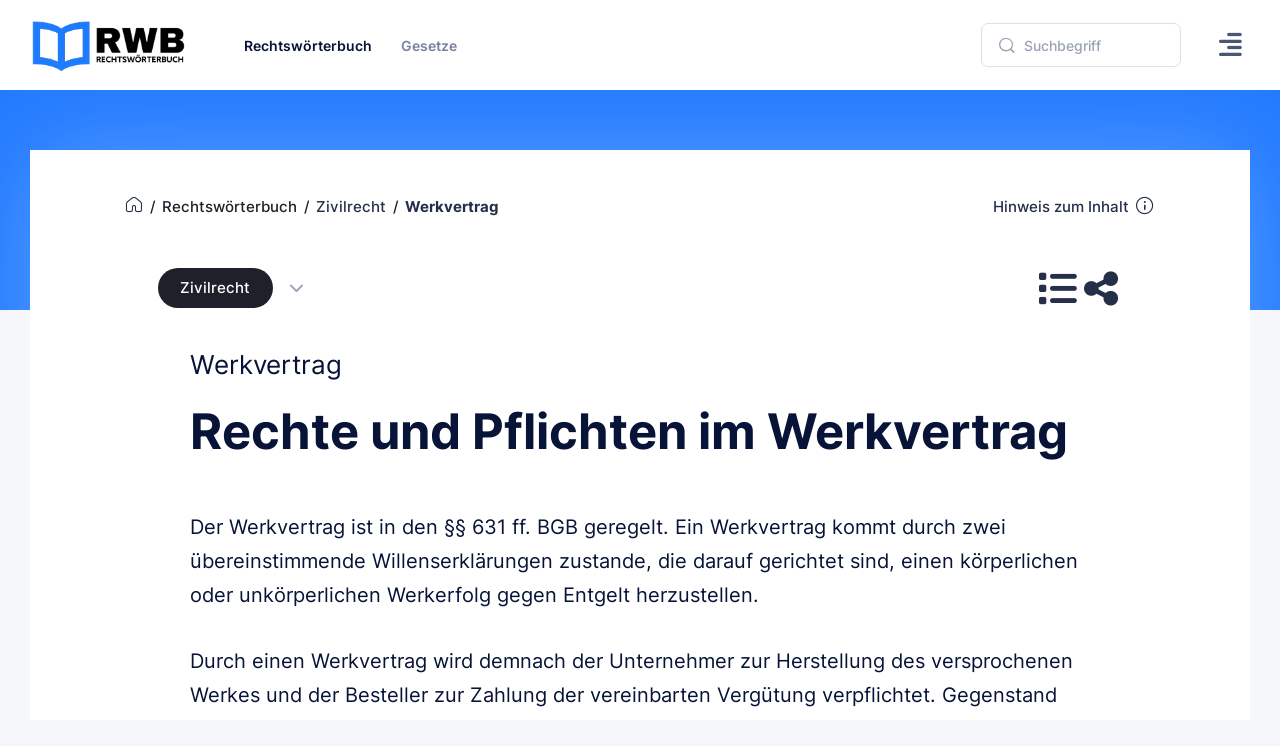

--- FILE ---
content_type: text/html
request_url: https://www.rechtswoerterbuch.de/recht/w/werkvertrag/
body_size: 14388
content:



<!DOCTYPE html>

<html lang="de" data-bs-theme-mode="light">
	<!--begin::Head-->
	<head>
		<title>Werkvertrag - Definition, Begriff und Erklärung</title>
		<meta charset="utf-8">
		<meta name="description" content="Der Werkvertrag ist in den §§ 631 ff. BGB geregelt. Ein Werkvertrag kommt durch zwei übereinstimmende Willenserklärungen zustande, die darauf">
		<meta name="viewport" content="width=device-width, initial-scale=1">
		<meta name="author" content="rechtswoerterbuch.de">
		<meta name="content-language" content="de">
		<meta name="robots" content="all">	

		<meta property="fb:app_id" content="909598796067707">
		<meta property="og:type" content="article">
		<meta property="og:site_name" content="Rechtswörterbuch.de">
		<meta property="og:title" content="Werkvertrag - Definition, Begriff und Erklärung">
		<meta property="og:description" content="Der Werkvertrag ist in den §§ 631 ff. BGB geregelt. Ein Werkvertrag kommt durch zwei übereinstimmende Willenserklärungen zustande, die darauf">
		<meta property="og:url" content="https://www.rechtswoerterbuch.de/recht/w/werkvertrag/">
		<meta property="og:locale" content="de_DE">

		<meta name="twitter:site" content="@Rechtswörterbuch">
		<meta name="twitter:title" content="Werkvertrag - Definition, Begriff und Erklärung">
		<meta name="twitter:description" content="Der Werkvertrag ist in den §§ 631 ff. BGB geregelt. Ein Werkvertrag kommt durch zwei übereinstimmende Willenserklärungen zustande, die darauf">

		
		<link rel="canonical" href="https://www.rechtswoerterbuch.de/recht/w/werkvertrag/">
		
		<!-- Favicon and Touch Icons-->
		<link rel="shortcut icon" href="https://www.rechtswoerterbuch.de/favicon.ico">		
		<link rel="apple-touch-icon" sizes="180x180" href="https://www.rechtswoerterbuch.de/apple-touch-icon.png">
		<link rel="icon" type="image/png" sizes="32x32" href="https://www.rechtswoerterbuch.de/favicon-32x32.png">
		<link rel="icon" type="image/png" sizes="16x16" href="https://www.rechtswoerterbuch.de/favicon-16x16.png">
		<link rel="manifest" href="https://www.rechtswoerterbuch.de/site.webmanifest">
		<meta name="msapplication-TileColor" content="#00A3FF">
		<meta name="theme-color" content="#ffffff">

		<!--begin::Fonts-->
		<link href="https://www.rechtswoerterbuch.de/assets2/fonts/fonts.css" rel="stylesheet" type="text/css">
		<!--end::Fonts-->
		
		<!--begin::Vendor Stylesheets(used for this page only)-->

		<!--end::Vendor Stylesheets-->
		<!--begin::Global Stylesheets Bundle(mandatory for all pages)-->
		<link href="https://www.rechtswoerterbuch.de/assets2/plugins/global/plugins.bundle.css" rel="stylesheet" type="text/css">
		<link href="https://www.rechtswoerterbuch.de/assets2/css/style.bundle.css" rel="stylesheet" type="text/css">
		<!--end::Global Stylesheets Bundle-->
		<script>// Frame-busting to prevent site from being loaded within a frame without permission (click-jacking) if (window.top != window.self) { window.top.location.replace(window.self.location.href); }</script>
	
	
		<style>
			.bg-placeholder {
				background: linear-gradient(110deg, #1C325E 0%, #3762b9 100%);
			}

			[data-bs-theme="dark"] .bg-placeholder {
				background: linear-gradient(110deg, #1B1C22 0%, #1B1C22 100%);
			}
			.bg-footer-placeholder {
				background: linear-gradient(110deg, #13263C 0%, #13263C 100%);
			}

			[data-bs-theme="dark"] .bg-footer-placeholder {
				background: linear-gradient(110deg, #1B1C22 0%, #1B1C22 100%);
			}			
			
		</style>	
	
	</head>
	<!--end::Head-->
	<!--begin::Body-->
	<body id="kt_app_body" data-kt-app-header-fixed-mobile="true" data-kt-app-toolbar-enabled="true" class="app-default">
		<!--begin::Theme mode setup on page load-->
		<script>var defaultThemeMode = "light"; var themeMode; if ( document.documentElement ) { if ( document.documentElement.hasAttribute("data-bs-theme-mode")) { themeMode = document.documentElement.getAttribute("data-bs-theme-mode"); } else { if ( localStorage.getItem("data-bs-theme") !== null ) { themeMode = localStorage.getItem("data-bs-theme"); } else { themeMode = defaultThemeMode; } } if (themeMode === "system") { themeMode = window.matchMedia("(prefers-color-scheme: dark)").matches ? "dark" : "light"; } document.documentElement.setAttribute("data-bs-theme", themeMode); }</script>
		<!--end::Theme mode setup on page load-->
		<!--begin::App-->
		<div class="d-flex flex-column flex-root app-root" id="kt_app_root">
			<!--begin::Page-->
			<div class="app-page flex-column flex-column-fluid" id="kt_app_page">
			
			
			
			
			
				<!--begin::Header-->
				<div id="kt_app_header" class="app-header" data-kt-sticky="true" data-kt-sticky-activate="{default: false, lg: true}" data-kt-sticky-name="app-header-sticky" data-kt-sticky-offset="{default: false, lg: '300px'}">
					<!--begin::Header container-->
					<div class="app-container container-xxl d-flex align-items-stretch justify-content-between" id="kt_app_header_container">

						<!--begin::Logo-->
						<div class="d-flex align-items-center flex-grow-1 flex-lg-grow-0 me-lg-15">
							<a href="https://www.rechtswoerterbuch.de">
								<img alt="Rechtswörterbuch" title="Rechtswörterbuch.de" src="https://www.rechtswoerterbuch.de/images/rwb_logo_mobile_05.png" class="h-40px d-lg-none theme-light-show">
								<img alt="Rechtswörterbuch" title="Rechtswörterbuch.de" src="https://www.rechtswoerterbuch.de/images/rwb_logo_mobile_10.png" class="h-40px d-lg-none theme-dark-show">
								<img alt="Rechtswörterbuch" title="Rechtswörterbuch.de" src="https://www.rechtswoerterbuch.de/images/rwb_logo_06.png" class="h-60px d-none d-lg-inline app-sidebar-logo-default theme-light-show">
								<img alt="Rechtswörterbuch" title="Rechtswörterbuch.de" src="https://www.rechtswoerterbuch.de/images/rwb_logo_04.png" class="h-60px d-none d-lg-inline app-sidebar-logo-default theme-dark-show">
							</a>
						</div>
						<!--end::Logo-->
						<!--begin::Header mobile toggle-->
						<div class="d-flex align-items-center d-lg-none ms-s me-2" title="Show sidebar menu">
							<div class="btn btn-icon btn-color-gray-700 btn-active-color-primary w-35px h-35px" id="kt_app_header_menu_toggle">
								<i class="fa-solid fa-align-left fs-2x"></i>
							</div>
						</div>
						<!--end::Header mobile toggle-->
						<!--begin::Header wrapper-->
						<div class="d-flex align-items-stretch justify-content-between flex-lg-grow-1" id="kt_app_header_wrapper">
							<!--begin::Menu wrapper-->
							<div class="app-header-menu app-header-mobile-drawer align-items-stretch" data-kt-drawer="true" data-kt-drawer-name="app-header-menu" data-kt-drawer-activate="{default: true, lg: false}" data-kt-drawer-overlay="true" data-kt-drawer-width="250px" data-kt-drawer-direction="start" data-kt-drawer-toggle="#kt_app_header_menu_toggle" data-kt-swapper="true" data-kt-swapper-mode="{default: 'append', lg: 'prepend'}" data-kt-swapper-parent="{default: '#kt_app_body', lg: '#kt_app_header_wrapper'}">
								<!--begin::Menu-->
								<div class="menu menu-rounded menu-active-bg menu-state-primary menu-column menu-lg-row menu-title-gray-700 menu-icon-gray-500 menu-arrow-gray-500 menu-bullet-gray-500 my-5 my-lg-0 align-items-stretch fw-semibold px-2 px-lg-0" id="kt_app_header_menu" data-kt-menu="true">
									<!--begin:Menu item-->
									<div data-kt-menu-trigger="{default: 'click', lg: 'hover'}" data-kt-menu-placement="bottom-start" data-kt-menu-offset="-50,0" class="menu-item here show menu-here-bg menu-lg-down-accordion me-0 me-lg-2">
										<!--begin:Menu link-->
										<span class="menu-link">
											<span class="menu-title">Rechtswörterbuch</span>
											<span class="menu-arrow d-lg-none"></span>
										</span>
										<!--end:Menu link-->
										<!--begin:Menu sub-->
										<div class="menu-sub menu-sub-lg-down-accordion menu-sub-lg-dropdown rounded-0 p-0 w-100 w-lg-850px">
											<!--begin:Dashboards menu-->
											<div class="menu-state-bg menu-extended overflow-hidden overflow-lg-visible" data-kt-menu-dismiss="true">
												<!--begin:Row-->
												<div class="row">
													<!--begin:Col-->
													<div class="col-lg-8 mb-3 mb-lg-0 py-3 px-3 py-lg-6 px-lg-6">
														<!--begin:Row-->
														<div class="row">
															<!--begin:Col-->
															<div class="col-lg-6 mb-3">
																<!--begin:Menu item-->
																<div class="menu-item p-0 m-0">
																	<!--begin:Menu link-->
																	<a href="https://www.rechtswoerterbuch.de/arbeitsrecht/" class="menu-link active">
																		<span class="menu-custom-icon d-flex flex-center flex-shrink-0 rounded w-40px h-40px me-3">
																			<i class="fa-solid fa-screwdriver-wrench text-primary fs-2x"></i>
																		</span>
																		<span class="d-flex flex-column">
																			<span class="fs-5 fw-bold text-gray-800">Arbeitsrecht</span>
																		</span>
																	</a>
																	<!--end:Menu link-->
																</div>
																<!--end:Menu item-->
															</div>
															<!--end:Col-->
															<!--begin:Col-->
															<div class="col-lg-6 mb-3">
																<!--begin:Menu item-->
																<div class="menu-item p-0 m-0">
																	<!--begin:Menu link-->
																	<a href="https://www.rechtswoerterbuch.de/erbrecht/" class="menu-link active">
																		<span class="menu-custom-icon d-flex flex-center flex-shrink-0 rounded w-40px h-40px me-3">
																			<i class="fa-solid fa-file-pen text-primary fs-2x"></i>
																		</span>
																		<span class="d-flex flex-column">
																			<span class="fs-5 fw-bold text-gray-800">Erbrecht</span>
																		</span>
																	</a>
																	<!--end:Menu link-->
																</div>
																<!--end:Menu item-->
															</div>
															<!--end:Col-->
															<!--begin:Col-->
															<div class="col-lg-6 mb-3">
																<!--begin:Menu item-->
																<div class="menu-item p-0 m-0">
																	<!--begin:Menu link-->
																	<a href="https://www.rechtswoerterbuch.de/familienrecht/" class="menu-link active">
																		<span class="menu-custom-icon d-flex flex-center flex-shrink-0 rounded w-40px h-40px me-3">
																			<i class="fa-solid fa-people-arrows text-primary fs-2x"></i>
																		</span>
																		<span class="d-flex flex-column">
																			<span class="fs-5 fw-bold text-gray-800">Familienrecht</span>
																		</span>
																	</a>
																	<!--end:Menu link-->
																</div>
																<!--end:Menu item-->
															</div>
															<!--end:Col-->
															<!--begin:Col-->
															<div class="col-lg-6 mb-3">
																<!--begin:Menu item-->
																<div class="menu-item p-0 m-0">
																	<!--begin:Menu link-->
																	<a href="https://www.rechtswoerterbuch.de/gesellschaftsrecht/" class="menu-link active">
																		<span class="menu-custom-icon d-flex flex-center flex-shrink-0 rounded w-40px h-40px me-3">
																			<i class="fa-solid fa-briefcase text-primary fs-2x"></i>
																		</span>
																		<span class="d-flex flex-column">
																			<span class="fs-5 fw-bold text-gray-800">Gesellschaftsrecht</span>
																		</span>
																	</a>
																	<!--end:Menu link-->
																</div>
																<!--end:Menu item-->
															</div>
															<!--end:Col-->
															<!--begin:Col-->
															<div class="col-lg-6 mb-3">
																<!--begin:Menu item-->
																<div class="menu-item p-0 m-0">
																	<!--begin:Menu link-->
																	<a href="https://www.rechtswoerterbuch.de/mietrecht/" class="menu-link active">
																		<span class="menu-custom-icon d-flex flex-center flex-shrink-0 rounded w-40px h-40px me-3">
																			<i class="fa-solid fa-building-circle-check text-primary fs-2x"></i>
																		</span>
																		<span class="d-flex flex-column">
																			<span class="fs-5 fw-bold text-gray-800">Mietrecht</span>
																		</span>
																	</a>
																	<!--end:Menu link-->
																</div>
																<!--end:Menu item-->
															</div>
															<!--end:Col-->
															<!--begin:Col-->
															<div class="col-lg-6 mb-3">
																<!--begin:Menu item-->
																<div class="menu-item p-0 m-0">
																	<!--begin:Menu link-->
																	<a href="https://www.rechtswoerterbuch.de/steuerrecht/" class="menu-link active">
																		<span class="menu-custom-icon d-flex flex-center flex-shrink-0 rounded w-40px h-40px me-3">
																			<i class="fa-solid fa-coins text-primary fs-2x"></i>
																		</span>
																		<span class="d-flex flex-column">
																			<span class="fs-5 fw-bold text-gray-800">Steuerrecht</span>
																		</span>
																	</a>
																	<!--end:Menu link-->
																</div>
																<!--end:Menu item-->
															</div>
															<!--end:Col-->
															<!--begin:Col-->
															<div class="col-lg-6 mb-3">
																<!--begin:Menu item-->
																<div class="menu-item p-0 m-0">
																	<!--begin:Menu link-->
																	<a href="https://www.rechtswoerterbuch.de/strafrecht/" class="menu-link active">
																		<span class="menu-custom-icon d-flex flex-center flex-shrink-0 rounded w-40px h-40px me-3">
																			<i class="fa-solid fa-gavel text-primary fs-2x"></i>
																		</span>
																		<span class="d-flex flex-column">
																			<span class="fs-5 fw-bold text-gray-800">Strafrecht</span>
																		</span>
																	</a>
																	<!--end:Menu link-->
																</div>
																<!--end:Menu item-->
															</div>
															<!--end:Col-->
															<!--begin:Col-->
															<div class="col-lg-6 mb-3">
																<!--begin:Menu item-->
																<div class="menu-item p-0 m-0">
																	<!--begin:Menu link-->
																	<a href="https://www.rechtswoerterbuch.de/verkehrsrecht/" class="menu-link active">
																		<span class="menu-custom-icon d-flex flex-center flex-shrink-0 rounded w-40px h-40px me-3">
																			<i class="fa-solid fa-car-burst text-primary fs-2x"></i>
																		</span>
																		<span class="d-flex flex-column">
																			<span class="fs-5 fw-bold text-gray-800">Verkehrsrecht</span>
																		</span>
																	</a>
																	<!--end:Menu link-->
																</div>
																<!--end:Menu item-->
															</div>
															<!--end:Col-->
															<!--begin:Col-->
															<div class="col-lg-6 mb-3">
																<!--begin:Menu item-->
																<div class="menu-item p-0 m-0">
																	<!--begin:Menu link-->
																	<a href="https://www.rechtswoerterbuch.de/verwaltungsrecht/" class="menu-link active">
																		<span class="menu-custom-icon d-flex flex-center flex-shrink-0 rounded w-40px h-40px me-3">
																			<i class="fa-solid fa-landmark text-primary fs-2x"></i>
																		</span>
																		<span class="d-flex flex-column">
																			<span class="fs-5 fw-bold text-gray-800">Verwaltungsrecht</span>
																		</span>
																	</a>
																	<!--end:Menu link-->
																</div>
																<!--end:Menu item-->
															</div>
															<!--end:Col-->															
														</div>
														<!--end:Row-->
														<div class="separator separator-dashed mx-5 my-5"></div>
														<!--begin:Landing-->
														<div class="d-flex flex-stack flex-wrap flex-lg-nowrap gap-2 mx-5">
															<div class="d-flex flex-column me-5">
																<div class="fs-6 fw-bold text-gray-800">Alle Rechtsgebiete</div>
																<div class="fs-7 fw-semibold text-muted">Von A wie Arbeitsrecht bis Z wie Zwangsvollstreckung</div>
															</div>
															<a href="https://www.rechtswoerterbuch.de/recht/" class="btn btn-sm btn-success rounded-1 fw-bold text-uppercase">Anzeigen</a>
														</div>
														<!--end:Landing-->
													</div>
													<!--end:Col-->
													<!--begin:Col-->
													<div class="menu-more bg-light col-lg-4 py-3 px-3 py-lg-6 px-lg-6 rounded-0">
														<!--begin:Heading-->
														<span class="fs-6 fs-lg-4 text-gray-800 fw-bold mt-3 mb-3 ms-4">Mehr Inhalte</span>
														<!--end:Heading-->
														<!--begin:Menu item-->
														<div class="menu-item p-0 m-0">
															<!--begin:Menu link-->
															<a href="https://www.rechtswoerterbuch.de/recht/rwindex/" class="menu-link py-2">
																<span class="menu-title">Index A bis Z</span>
															</a>
															<!--end:Menu link-->
														</div>
														<!--end:Menu item-->
														<!--begin:Menu item-->
														<div class="menu-item p-0 m-0">
															<!--begin:Menu link-->
															<a href="https://www.rechtswoerterbuch.de/recht/abkuerzung/" class="menu-link py-2">
																<span class="menu-title">Abkürzungsverzeichnis</span>
															</a>
															<!--end:Menu link-->
														</div>
														<!--end:Menu item-->
														<!--begin:Menu item-->
														<div class="menu-item p-0 m-0">
															<!--begin:Menu link-->
															<a href="https://www.rechtswoerterbuch.de/gesetze/" class="menu-link py-2">
																<span class="menu-title">Gesetzestexte</span>
															</a>
															<!--end:Menu link-->
														</div>
														<!--end:Menu item-->														
														<!--begin:Menu item-->
														<div class="menu-item p-0 m-0">
															<!--begin:Menu link-->
															<a href="https://www.rechtswoerterbuch.de" class="menu-link py-2">
																<span class="menu-title">Ratgeber</span>
															</a>
															<!--end:Menu link-->
														</div>
														<!--end:Menu item-->
														<!--begin:Menu item-->
														<div class="menu-item p-0 m-0">
															<!--begin:Menu link-->
															<a href="https://www.rechtswoerterbuch.de" class="menu-link py-2">
																<span class="menu-title">Anwaltssuche</span>
															</a>
															<!--end:Menu link-->
														</div>
														<!--end:Menu item-->														
													</div>
													<!--end:Col-->
												</div>
												<!--end:Row-->
											</div>
											<!--end:Dashboards menu-->
										</div>
										<!--end:Menu sub-->
									</div>
									<!--end:Menu item-->
									
									
									
									
									<!--begin:Menu item-->
									<div data-kt-menu-trigger="{default: 'click', lg: 'hover'}" data-kt-menu-placement="bottom-start" class="menu-item menu-lg-down-accordion menu-sub-lg-down-indention me-0 me-lg-2">
										<!--begin:Menu link-->
										<span class="menu-link">
											<span class="menu-title">Gesetze</span>
											<span class="menu-arrow d-lg-none"></span>
										</span>
										<!--end:Menu link-->
										<!--begin:Menu sub-->
										<div class="menu-sub menu-sub-lg-down-accordion menu-sub-lg-dropdown rounded-0 px-lg-2 py-lg-4 w-lg-375px">
											
											<!--begin:Menu item-->
											<div class="menu-item">
												<!--begin:Menu link-->
												<a class="menu-link" href="https://www.rechtswoerterbuch.de/gesetze/bgb/">
													<span class="menu-icon"><i class="ki-outline ki-bank fs-2"></i>
													</span>
													<span class="menu-title">Bürgerliches Gesetzbuch (BGB)</span>
												</a>
												<!--end:Menu link-->
											</div>
											<!--end:Menu item-->
											
											<!--begin:Menu item-->
											<div class="menu-item">
												<!--begin:Menu link-->
												<a class="menu-link" href="https://www.rechtswoerterbuch.de/gesetze/arbzg/">
													<span class="menu-icon"><i class="ki-outline ki-bank fs-2"></i>
													</span>
													<span class="menu-title">Arbeitszeitgesetz (ArbZG)</span>
												</a>
												<!--end:Menu link-->
											</div>
											<!--end:Menu item-->
											
											<!--begin:Menu item-->
											<div class="menu-item">
												<!--begin:Menu link-->
												<a class="menu-link" href="https://www.rechtswoerterbuch.de/gesetze/kschg/">
													<span class="menu-icon"><i class="ki-outline ki-bank fs-2"></i>
													</span>
													<span class="menu-title">Kündigungsschutzgesetz (KSchG)</span>
												</a>
												<!--end:Menu link-->
											</div>
											<!--end:Menu item-->
											
											<!--begin:Menu item-->
											<div class="menu-item">
												<!--begin:Menu link-->
												<a class="menu-link" href="https://www.rechtswoerterbuch.de/gesetze/entgfg/">
													<span class="menu-icon"><i class="ki-outline ki-bank fs-2"></i>
													</span>
													<span class="menu-title">Entgeltfortzahlungsgesetz (EntgFG)</span>
												</a>
												<!--end:Menu link-->
											</div>
											<!--end:Menu item-->
											
											<!--begin:Menu item-->
											<div class="menu-item">
												<!--begin:Menu link-->
												<a class="menu-link" href="https://www.rechtswoerterbuch.de/gesetze/burlg/">
													<span class="menu-icon"><i class="ki-outline ki-bank fs-2"></i>
													</span>
													<span class="menu-title">Bundesurlaubsgesetz (BUrlG)</span>
												</a>
												<!--end:Menu link-->
											</div>
											<!--end:Menu item-->
											
											<!--begin:Menu item-->
											<div class="menu-item">
												<!--begin:Menu link-->
												<a class="menu-link" href="https://www.rechtswoerterbuch.de/gesetze/agg/">
													<span class="menu-icon"><i class="ki-outline ki-bank fs-2"></i>
													</span>
													<span class="menu-title">Allgemeines Gleichbehandlungsgesetz (AGG)</span>
												</a>
												<!--end:Menu link-->
											</div>
											<!--end:Menu item-->
											
											<!--begin:Menu item-->
											<div class="menu-item">
												<!--begin:Menu link-->
												<a class="menu-link" href="https://www.rechtswoerterbuch.de/gesetze/milog/">
													<span class="menu-icon"><i class="ki-outline ki-bank fs-2"></i>
													</span>
													<span class="menu-title">Mindestlohngesetz (MiLoG)</span>
												</a>
												<!--end:Menu link-->
											</div>
											<!--end:Menu item-->
											
										</div>
										<!--end:Menu sub-->
									</div>
									<!--end:Menu item-->
									
																		
									
									
									
								</div>
								<!--end::Menu-->
							</div>
							<!--end::Menu wrapper-->
							<!--begin::Navbar-->
							<div class="app-navbar flex-shrink-0">

								<!--begin::Search-->
								<div class="d-flex align-items-center align-items-stretch mx-4">
									<!--begin::Search-->
									<div id="kt_header_search" class="header-search d-flex align-items-center w-lg-200px" data-kt-search-keypress="true" data-kt-search-min-length="2" data-kt-search-enter="enter" data-kt-search-layout="menu" data-kt-search-responsive="lg" data-kt-menu-trigger="auto" data-kt-menu-permanent="true" data-kt-menu-placement="bottom-start">
										<!--begin::Tablet and mobile search toggle-->
										<div data-kt-search-element="toggle" class="search-toggle-mobile d-flex d-lg-none align-items-center">
											<div class="d-flex">
												<i class="fa-solid fa-magnifying-glass fs-2x text-gray-700"></i>
											</div>
										</div>
										<!--end::Tablet and mobile search toggle-->										

										


										
										<!--begin::Form(use d-none d-lg-block classes for responsive search)-->
										<form data-kt-search-element="form" class="d-none d-lg-block w-100 position-relative mb-5 mb-lg-0" action="https://www.rechtswoerterbuch.de/suchergebnis/" method="post" autocomplete="off">
											<!--begin::Hidden input(Added to disable form autocomplete)-->
											<input type="hidden">
											<!--end::Hidden input-->
											<input type="hidden" name="action" value="suche">
											<!--begin::Icon-->
											<i class="ki-outline ki-magnifier search-icon fs-2 text-gray-500 position-absolute top-50 translate-middle-y ms-5"></i>
											<!--end::Icon-->
											<!--begin::Input-->
											<input type="text" class="search-input form-control form-control rounded-1 ps-13" name="s" value="" placeholder="Suchbegriff" data-kt-search-element="input">
											<!--end::Input-->
											<!--begin::Spinner-->
											<span class="search-spinner position-absolute top-50 end-0 translate-middle-y lh-0 d-none me-5" data-kt-search-element="spinner">
												<span class="spinner-border h-15px w-15px align-middle text-gray-500"></span>
											</span>
											<!--end::Spinner-->
											<!--begin::Reset-->
											<span class="search-reset btn btn-flush btn-active-color-primary position-absolute top-50 end-0 translate-middle-y lh-0 d-none me-4" data-kt-search-element="clear">
												<i class="ki-outline ki-cross fs-2 fs-lg-1 me-0"></i>
											</span>
											<!--end::Reset-->
										</form>
										<!--end::Form-->									
									
									</div>
								</div>


								
								

								<!--begin::menu-->
								<div class="app-navbar-item ms-1 ms-lg-5">
									<!--begin::Menu wrapper-->
									<button data-kt-drawer-show="true" data-kt-drawer-target="#kt_drawer_chat" class="btn btn-icon btn-custom btn-color-gray-700 btn-active-light btn-active-color-primary w-35px h-35px w-md-40px h-md-40px position-relative">
										<i class="fa-solid fa-align-right fs-2x"></i>
									</button>
									<!--end::Menu wrapper-->
								</div>
								<!--end::menu-->

								
								
								
								<!--begin::Header menu toggle-->
								<!--end::Header menu toggle-->
							</div>
							<!--end::Navbar-->
						</div>
						<!--end::Header wrapper-->
					</div>
					<!--end::Header container-->
				</div>
				<!--end::Header-->
				
				
				
				
				
				<!--begin::Wrapper-->
				<div class="app-wrapper flex-column flex-row-fluid" id="kt_app_wrapper">
					<!--begin::Toolbar-->
					<div id="kt_app_toolbar" class="app-toolbar py-6">
						<!--begin::Toolbar container-->
						<div id="kt_app_toolbar_container" class="app-container container-xxl d-flex align-items-start min-h-40px">
							<!--begin::Toolbar container-->
							<div class="d-flex flex-column flex-row-fluid">






							</div>
							<!--end::Toolbar container=-->
						</div>
						<!--end::Toolbar container-->
					</div>
					<!--end::Toolbar-->

					
					<!--begin::Wrapper container-->
					<div class="app-container container-xxl pt-0 pt-lg-0">
						<!--begin::Main-->
						<div class="app-main flex-column flex-row-fluid" id="kt_app_main">
							<!--begin::Content wrapper-->
							<div class="d-flex flex-column flex-column-fluid">
							
								<!--begin::Content-->
								<div id="kt_app_content" class="app-content rounded-0">
								
										

									
									<div class="px-lg-20 mt-lg-0">
									
										<div class="px-lg-0 mb-5 mb-lg-10">
										
											<div class="mb-5 d-flex flex-stack flex-wrap flex-lg-nowrap gap-2 gap-lg-10 pt-0">
										
													
										
													<!--begin::Breadcrumb-->
													<ul class="breadcrumb text-dark fw-semibold fs-7 fs-lg-5 pt-0 pt-lg-5 pb-5" itemscope itemtype="http://schema.org/BreadcrumbList">
														
														<!--begin::Item-->
														<li class="breadcrumb-item ps-0 pe-2" itemprop="itemListElement" itemscope itemtype="http://schema.org/ListItem">
															<a href="https://www.rechtswoerterbuch.de" class="text-dark text-hover-primary" itemprop="item"><span class="d-none" itemprop="name">Startseite</span><i class="ki-outline ki-home fs-3 text-gray-800 me-0"></i></a>
															<meta itemprop="position" content="1">
														</li>
														<!--end::Item-->
														
														<!--begin::Item-->
														<li class="breadcrumb-item ps-0 pe-2" itemprop="itemListElement" itemscope itemtype="http://schema.org/ListItem">
															<a href="https://www.rechtswoerterbuch.de/recht/" class="text-dark text-hover-primary" itemprop="item"><span itemprop="name">Rechtswörterbuch</span></a>
															<meta itemprop="position" content="2">
														</li>
														<!--end::Item-->

														<!--begin::Item-->
														<li class="breadcrumb-item ps-0 pe-2" itemprop="itemListElement" itemscope itemtype="http://schema.org/ListItem">
															<a href="https://www.rechtswoerterbuch.de/zivilrecht/" class="text-gray-800 text-hover-primary" itemprop="item"><span itemprop="name">Zivilrecht</span></a>
															<meta itemprop="position" content="3">
														</li>
														<!--end::Item-->

														<!--begin::Item-->
														<li class="breadcrumb-item text-gray-800 fw-bolder ps-0 pe-2" itemprop="itemListElement" itemscope itemtype="http://schema.org/ListItem">
														<span itemprop="name">Werkvertrag</span>
														<meta itemprop="position" content="4">
														<meta itemprop="item" content="https://www.rechtswoerterbuch.de/recht/w/werkvertrag/">										
														</li>
														<!--end::Item-->
													</ul>
													<!--end::Breadcrumb-->
													
													<div class="d-sm-flex d-none pt-0 pt-lg-5 pb-5">
													<a href="#hinweis" data-kt-scroll-toggle class="d-flex align-items-start text-gray-800 text-hover-primary fw-semibold fs-7 fs-lg-5">
													Hinweis zum Inhalt
													<span class="d-flex"><i class="ki-outline ki-information-2 text-gray-800 text-hover-primary fs-2 ms-2"></i></span></a>
													</div>
										
											</div>
										
										</div>
										
										<div class="px-lg-10 mb-12">

											<div class="d-flex flex-stack flex-wrap flex-lg-nowrap gap-2 gap-lg-10">   
													
												<!--begin::Page title-->
												<div class="page-title d-flex align-items-center me-3">
													<a href="https://www.rechtswoerterbuch.de/zivilrecht/" class="badge badge-dark fs-6 fs-lg-5 fw-semibold rounded-4 py-3 py-lg-4 px-4 px-lg-7">
													Zivilrecht</a>
													<button id="kt_accordion_1_header_3" type="button" data-bs-toggle="collapse" data-bs-target="#kt_accordion_1_body_3" aria-expanded="false" aria-controls="kt_accordion_1_body_3" class="accordion-button collapsed text-dark ms-5 py-3 py-lg-4">
														<i class="fa-solid fa-chevron-down fs-6 fs-lg-5"></i>            
													</button>													
												</div>
												<!--end::Page title--> 
												
												<!--begin::Items-->
												<div class="d-flex gap-2 gap-lg-5">

													
													<!--begin::Item-->
													<div class="d-flex flex-column">           
																	 
													
														<!--begin::Menu wrapper-->
														<div>
															<!--begin::Toggle-->
															<button type="button" class="btn btn-icon btn-bg-transparent" data-kt-menu-trigger="click" data-kt-menu-placement="bottom-start" data-kt-menu-offset="0px, 30px">
																<i class="fa-solid fa-list fs-3x text-gray-800 text-hover-primary"></i>
															</button>
															<!--end::Toggle-->

															<!--begin::Menu-->
															<div class="menu menu-sub menu-sub-dropdown menu-column menu-rounded rounded-0 menu-gray-800 menu-state-bg-primary fw-semibold w-auto min-w-200px mw-300px" data-kt-menu="true">
																<!--begin::Menu item-->
																<div class="menu-item px-3">
																	<div class="menu-content fs-6 text-gray-900 fw-bold px-3 py-4">Schnellzugriff</div>
																</div>
																<!--end::Menu item-->

																<!--begin::Menu separator-->
																<div class="separator mb-3 opacity-75"></div>
																<!--end::Menu separator-->

																<!--begin::Menu item-->
																<div class="menu-item px-3">
																	<a href="https://www.rechtswoerterbuch.de" class="menu-link rounded-1 px-3">
																		Rechtswörterbuch
																	</a>
																</div>
																<!--end::Menu item-->

																<!--begin::Menu item-->
																<div class="menu-item px-3">
																	<a href="https://www.rechtswoerterbuch.de/recht/abkuerzung/" class="menu-link rounded-1  px-3">
																		Abkürzungen
																	</a>
																</div>
																<!--end::Menu item-->

															</div>
															<!--end::Menu-->
														</div>
														<!--end::Dropdown wrapper-->												

													</div>
													<!--end::Item-->
													

													<!--begin::Item-->
													<div class="d-flex flex-column">           
														<a href="#" class="btn btn-icon btn-bg-transparent" data-bs-toggle="modal" data-bs-target="#modal_rwb_teilen"><i class="fa-solid fa-share-nodes fs-3x text-gray-800 text-hover-primary"></i></a>         
													</div>
													<!--end::Item-->												
													
													

												</div>
												<!--end::Items-->    
											</div>



												


											<div id="kt_accordion_1_body_3" class="accordion-collapse collapse" aria-labelledby="kt_accordion_1_header_3" data-bs-parent="#kt_accordion_1">
												<div class="accordion-body pt-5 pt-lg-7">
													<div class="separator border-gray-400"></div>
											

												</div>
											</div>
										


										</div>
									
									</div>
									

									
									
									<article class="px-lg-20">
									
										<div class="px-lg-20">
										
											
											
											<h1 class="fw-normal fs-2 fs-lg-2x text-gray-900 mb-7 mb-lg-7">Werkvertrag</h1>
											<h2 class="fw-bolder fs-2qx fs-lg-3tx lh-2 ls-0 text-gray-900 mt-7 mt-lg-7 mb-9 mb-lg-15">
											Rechte und Pflichten im Werkvertrag</h2>
											
											
										</div>

										

										<div class="fs-3 fs-lg-2 lh-lg fw-normal text-gray-900 mb-15 px-lg-20"> 
												<!--begin::Text-->
												<p class='mb-7 mb-lg-10'>Der Werkvertrag ist in den §§ 631 ff. BGB geregelt. Ein Werkvertrag kommt durch zwei übereinstimmende Willenserklärungen zustande, die darauf gerichtet sind, einen körperlichen oder unkörperlichen Werkerfolg gegen Entgelt herzustellen.</p>
<p class='mb-7 mb-lg-10'>Durch einen Werkvertrag wird demnach der Unternehmer zur Herstellung des versprochenen Werkes und der Besteller zur Zahlung der vereinbarten Vergütung verpflichtet. Gegenstand des Vertrages ist ein gewisser Erfolg, die Schaffung eines Werkes. Dies kann die Herstellung einer Sache (körperlicher Werkerfolg), aber auch die Erstellung eines Gutachtens (unkörperlicher Werkerfolg) sein.</p>
<p class='mb-7 mb-lg-10'>Kennzeichnend ist neben der Erstellung eines Werkes auch die wirtschaftliche Selbständigkeit des Unternehmers. Dieser übt seine Tätigkeit in eigener Verantwortung und mit eigenen Arbeitsmitteln aus. Er trägt das Unternehmerisiko für das Gelingen des geschuldeten Werkerfolges. Abzugrenzen ist der Werkvertrag vom <a class='fw-bolder text-body' href='https://www.rechtswoerterbuch.de/recht/w/werklieferungsvertrag/'>Werklieferungsvertrag</a> (§ 651 BGB).</p>
												<!--end::Text-->
										</div>
										
										
										<div class="px-lg-20 mb-0 mb-lg-10">
										
											<div class="separator border-gray-300 my-7 my-lg-10"></div>										
											
											<div class="fs-3 fs-lg-2 fw-semibold text-gray-800">
												
												<a href="https://www.rechtswoerterbuch.de/tag/vertrag/" class="btn btn-bg-secondary btn-color-gray-700 btn-active-primary rounded-3 fw-semibold fs-7 fs-lg-5 py-2 mb-3 me-1">Vertrag</a>
												
												<a href="https://www.rechtswoerterbuch.de/tag/werk/" class="btn btn-bg-secondary btn-color-gray-700 btn-active-primary rounded-3 fw-semibold fs-7 fs-lg-5 py-2 mb-3 me-1"> Werk</a>
												
												<a href="https://www.rechtswoerterbuch.de/tag/abnahme/" class="btn btn-bg-secondary btn-color-gray-700 btn-active-primary rounded-3 fw-semibold fs-7 fs-lg-5 py-2 mb-3 me-1"> Abnahme</a>
												
												<a href="https://www.rechtswoerterbuch.de/tag/werklieferung/" class="btn btn-bg-secondary btn-color-gray-700 btn-active-primary rounded-3 fw-semibold fs-7 fs-lg-5 py-2 mb-3 me-1"> Werklieferung</a>
												
												<a href="https://www.rechtswoerterbuch.de/tag/werkerfolg/" class="btn btn-bg-secondary btn-color-gray-700 btn-active-primary rounded-3 fw-semibold fs-7 fs-lg-5 py-2 mb-3 me-1"> Werkerfolg</a>
												
											</div>

											<div class="separator border-gray-300 my-5 my-lg-10 d-sm-none d-flex"></div>
										
										</div>
										




										<div class="px-lg-0 mt-10 mt-lg-20">
											<div class="d-flex flex-stack flex-wrap mb-5">
												<!--begin::Title-->

												<span></span>

												
												<!--end::Title-->

												<!--begin::Link-->
												<div class="d-flex flex-start flex-stack flex-wrap">
														<span class="text-gray-700 fw-normal fs-6 me-3">Diese Seite teilen:</span>
														
														<a data-bs-toggle="modal" data-bs-target="#modal_rwb_permalink" href="#" class="btn btn-icon btn-sm btn-light btn-active-dark rounded-1 ms-3"><i class="fa-solid fa-link fs-4"></i></a>              
														
													</div>
												<!--end::Link-->
											</div>
										</div>

									</article>

									
								</div>
								<!--end::Content-->


								
										
								<!--begin::Content-->
								<div class="app-content mt-10 rounded-0 border border-0 border-gray-500 border-dashed">

									<div class="py-0 py-lg-10 px-0 px-lg-20">
									
										<div class="card shadow-none border-0 card-px-0 rounded-0 h-lg-100">
											<div class="card-header align-items-center border-0 pt-3 pt-lg-7 mb-1 mb-lg-5">
													<h3 class="fs-1 fs-lg-2x fw-bolder text-wrap text-break word-break text-gray-900"><span class="fw-normal fs-2 fs-lg-2">Mehr zum Thema</span><br>
													Werkvertrag</h3>
													<div class="card-toolbar d-none d-sm-flex">
														
														<span class="d-none d-sm-flex"><i class="ki-outline ki-save-2 text-gray-700 fs-3x"></i></span>
														
														
														
													</div>
												</div>
												
												<div class="card-body">
										
											
											<div class="row row-cols-1 row-cols-md-2 gx-10 gy-3">
											
											
											
												<div class="col">

													<a href="https://www.rechtswoerterbuch.de/recht/d/dienstvertrag/" class="card parent-hover bg-hover-light-primary shadow-none border-0 py-3">
														<div class="card-body d-flex p-3">
															<!--begin::Item-->
															<div class="d-flex align-items-top mb-0">
																<!--begin::Icon-->
																<i class="ki-outline ki-book-square text-primary fs-2tx me-4"></i>

																<!--end::SymIconbol-->
																<!--begin::Info-->
																<span class="text-gray-800 text-hover-gray-700">
																<span class="d-flex flex-column mb-0">
																	<span class="fs-4 text-gray-800 fw-bolder mb-0 pb-0">Dienstvertrag</span>
																	<span class="fs-6 text-gray-800 fw-normal mb-0 pb-0">Der Dienstvertrag ist ein gegenseitiger Vertrag, durch den sich der Dienstverpflichtete zur Leistung der versprochenen Dienste und der (...)</span>
																</span>
																<!--end::Info-->
																</span>
															</div>
															<!--end::Item-->
														</div>
													</a>
												</div>

											
											
												<div class="col">

													<a href="https://www.rechtswoerterbuch.de/recht/w/werklieferungsvertrag/" class="card parent-hover bg-hover-light-primary shadow-none border-0 py-3">
														<div class="card-body d-flex p-3">
															<!--begin::Item-->
															<div class="d-flex align-items-top mb-0">
																<!--begin::Icon-->
																<i class="ki-outline ki-book-square text-primary fs-2tx me-4"></i>

																<!--end::SymIconbol-->
																<!--begin::Info-->
																<span class="text-gray-800 text-hover-gray-700">
																<span class="d-flex flex-column mb-0">
																	<span class="fs-4 text-gray-800 fw-bolder mb-0 pb-0">Werklieferungsvertrag</span>
																	<span class="fs-6 text-gray-800 fw-normal mb-0 pb-0">Der Werklieferungsvertrag ist in § 650 BGB geregelt. Werklieferungsvertrag ist ein Vertrag, in dem sich der Unternehmer verpflichtet, das Werk aus (...)</span>
																</span>
																<!--end::Info-->
																</span>
															</div>
															<!--end::Item-->
														</div>
													</a>
												</div>

											
											
											
											</div>
											
											</div>

										</div>
										
									</div>
								</div>


								
										
										
								<!--begin::Content-->
								<div class="app-content mt-10 rounded-0 border border-0 border-gray-500 border-dashed">

									<div class="py-0 py-lg-10 px-0 px-lg-20">
									
										<div class="card shadow-none border-0 card-px-0 rounded-0 h-lg-100">
											<div class="card-header align-items-center border-0 pt-3 pt-lg-7 mb-1 mb-lg-5">
													<h3 class="fs-1 fs-lg-2x fw-bolder text-wrap text-break word-break text-gray-900"><span class="fw-normal fs-2 fs-lg-2">Rechtsquellen</span><br>
													Werkvertrag</h3>
													<div class="card-toolbar d-none d-sm-flex">
														
														<span class="d-none d-sm-flex"><i class="ki-outline ki-save-2 text-gray-700 fs-3x"></i></span>
														
														
														
													</div>
												</div>
												
												<div class="card-body">
										
											
											<div class="row row-cols-1 row-cols-md-2 gx-10 gy-3">
											
											
											
												<div class="col">

													<a href="https://www.rechtswoerterbuch.de/gesetze/bgb/631/" class="card parent-hover bg-hover-light-danger shadow-none border-0 py-3">
														<div class="card-body d-flex p-3">
															<!--begin::Item-->
															<div class="d-flex align-items-top mb-0">
																<!--begin::Icon-->
																<i class="ki-outline ki-questionnaire-tablet text-danger fs-2tx me-4"></i>

																<!--end::SymIconbol-->
																<!--begin::Info-->
																<span class="text-gray-800 text-hover-gray-700">
																<span class="d-flex flex-column mb-0">
																	<span class="fs-4 text-gray-800 fw-bolder mb-0 pb-0">§ 631 BGB</span>
																	<span class="fs-6 text-gray-800 fw-normal mb-0 pb-0">Vertragstypische Pflichten beim Werkvertrag</span>
																</span>
																<!--end::Info-->
																</span>
															</div>
															<!--end::Item-->
														</div>
													</a>
												</div>

											
											
												<div class="col">

													<a href="https://www.rechtswoerterbuch.de/gesetze/bgb/632/" class="card parent-hover bg-hover-light-danger shadow-none border-0 py-3">
														<div class="card-body d-flex p-3">
															<!--begin::Item-->
															<div class="d-flex align-items-top mb-0">
																<!--begin::Icon-->
																<i class="ki-outline ki-questionnaire-tablet text-danger fs-2tx me-4"></i>

																<!--end::SymIconbol-->
																<!--begin::Info-->
																<span class="text-gray-800 text-hover-gray-700">
																<span class="d-flex flex-column mb-0">
																	<span class="fs-4 text-gray-800 fw-bolder mb-0 pb-0">§ 632 BGB</span>
																	<span class="fs-6 text-gray-800 fw-normal mb-0 pb-0">Vergütung</span>
																</span>
																<!--end::Info-->
																</span>
															</div>
															<!--end::Item-->
														</div>
													</a>
												</div>

											
											
											</div>
											
											</div>

										</div>
										
									</div>
								</div>									
										

										
								
								<!--begin::Content-->
								<div id="hinweis"  data-kt-scroll-offset='{default: 75, lg: 100}'>
								
									<div class="app-content mt-10 mb-10 rounded-0">

										<div class="py-lg-0 px-lg-20">

											<!--begin::Alert-->
											<div class="alert bg-transparent d-flex align-items-top p-5 rounded-1">
												<!--begin::Icon-->
												<i class="ki-outline ki-information-5 fs-2hx text-gray-900 me-4 d-none d-sm-flex"></i>
												<!--end::Icon-->

												<!--begin::Wrapper-->
												<div class="d-flex flex-column">
													<!--begin::Content-->
													<span>
													Diese Seite enthält Informationen zum Thema <strong>Definition Werkvertrag</strong>, 
													Erläuterung der Bedeutung und Erklärung des Begriffs. Sämtliche Inhalte wurden mit Sorgfalt recherchiert und erstellt. 
													Dennoch sind alle Angaben ohne Gewähr. Es wird insbesondere keine Gewähr für inhaltliche 
													Richtigkeit, Vollständigkeit und Aktualität der bereitgestellten Informationen 
													übernommen. Es handelt sich um allgemeine rechtliche Informationen, eine rechtliche 
													Beratung für einen konkreten Einzelfall gibt es hier nicht. Wende dich hierfür bitte an einen 
													spezialisierten Rechtsanwalt in deiner Nähe.
													</span>
													<!--end::Content-->
												</div>
												<!--end::Wrapper-->
											</div>
											<!--end::Alert-->
										</div>
									</div>
								</div>	

								
								
								
							</div>
							<!--end::Content wrapper-->

						</div>
						<!--end:::Main-->

					</div>
					<!--end::Wrapper container-->
						









				
			
			<!--begin::Footer Section-->
			<div class="mt-0 border-top border-0 border-primary mb-0 p-0">

				<!--begin::Wrapper-->
				<div class="landing-dark-bg bg-footer-placeholder border-top border-0 border-white mt-0 pt-0">
					<!--begin::Container-->
					<div class="container">

						


						<div class="row g-5 pt-1 pt-lg-7 mt-0">

							<div class="col-lg-3">
								<div class="card card-stretch border-0 bg-transparent mb-5 d-none d-md-flex">
									<div class="card-body">
										<!--begin::Logo-->
										<a href="https://www.rechtswoerterbuch.de">
											<img src="https://www.rechtswoerterbuch.de/images/rwb_logo_04.png" class="h-50px h-md-65px opacity-25 opacity-50-hover mb-3" alt="Rechtswörterbuch.de" title="Rechtswörterbuch.de">			
										</a>
										<!--end::Logo image-->
										<br><br>
										<!--begin::Logo-->
										<a rel="nofollow" href="https://www.ra-plus.de" target="_blank">
											<img src="https://www.rechtswoerterbuch.de/images/raplus_logo_09.png" class="h-50px h-md-75px opacity-25 opacity-50-hover mb-3" alt="RA Plus Kanzleimarketing GmbH" title="RA Plus Kanzleimarketing GmbH">			
										</a>
										<!--end::Logo image-->				
									</div>
								</div>
							</div>
							<div class="col-lg-3">
								<div class="card card-stretch border-0 bg-transparent mb-5">
									<div class="card-body">
										<!--begin::Links-->
										<div class="d-flex fw-semibold flex-column me-20">
											<!--begin::Subtitle-->
											<span class="h4 fw-bold text-gray-400 mb-6">Themen</span>
											<!--end::Subtitle-->
											<!--begin::Link-->
											<a href="https://www.rechtswoerterbuch.de/arbeitsrecht/" class="text-white opacity-50 opacity-100-hover fs-5 mb-4">Arbeitsrecht</a>
											<!--end::Link-->
											<!--begin::Link-->
											<a href="https://www.rechtswoerterbuch.de/erbrecht/" class="text-white opacity-50 opacity-100-hover fs-5 mb-4">Erbrecht</a>
											<!--end::Link-->
											<!--begin::Link-->
											<a href="https://www.rechtswoerterbuch.de/familienrecht" class="text-white opacity-50 opacity-100-hover fs-5 mb-4">Familienrecht</a>
											<!--end::Link-->
											<!--begin::Link-->
											<a href="https://www.rechtswoerterbuch.de/mietrecht/" class="text-white opacity-50 opacity-100-hover fs-5 mb-4">Mietrecht</a>
											<!--end::Link-->
											<!--begin::Link-->
											<a href="https://www.rechtswoerterbuch.de/strafrecht/" class="text-white opacity-50 opacity-100-hover fs-5 mb-4">Strafrecht</a>
											<!--end::Link-->
											<!--begin::Link-->
											<a href="https://www.rechtswoerterbuch.de/verkehrsrecht/" class="text-white opacity-50 opacity-100-hover fs-5 mb-4">Verkehrsrecht</a>
											<!--end::Link-->
										</div>
										<!--end::Links-->
									</div>
								</div>
							</div>
							
							<div class="col-lg-3">
								<div class="card card-stretch border-0 bg-transparent mb-5">
									<div class="card-body">
										<!--begin::Links-->
										<div class="d-flex fw-semibold flex-column me-20">
											<!--begin::Subtitle-->
											<span class="h4 fw-bold text-gray-400 mb-6">Mehr Inhalte</span>
											<!--end::Subtitle-->
											<!--begin::Link-->
											<a href="https://www.rechtswoerterbuch.de/recht/" class="text-white opacity-50 opacity-100-hover fs-5 mb-4">Rechtswörterbuch</a>
											<!--end::Link-->
											<!--begin::Link-->
											<a href="https://www.rechtswoerterbuch.de/gesetze/" class="text-white opacity-50 opacity-100-hover fs-5 mb-4">Gesetze &amp; Verordnungen</a>
											<!--end::Link-->
											
											<!--begin::Link-->
											<a rel="nofollow" href="https://www.rechtswoerterbuch.de/bildnachweise/" class="text-white opacity-50 opacity-100-hover fs-5 mb-4">Bildnachweise</a>
											<!--end::Link-->
										</div>
										<!--end::Links-->
										
										<a href="https://www.rechtswoerterbuch.de/login/" class="btn btn-flex btn-success rounded rounded-3 mt-3 px-6 py-2">
											<i class="fa-solid fa-right-to-bracket text-gray-800 fs-1 me-2"></i>
											<span class="d-flex flex-column align-items-start ms-2">
												<span class="fs-4 fw-bold text-gray-800">Anwalt Login</span>

											</span>
										</a>

										
									</div>
								</div>
							</div>
						</div>

												
						

					</div>
					<!--end::Container-->
					
					<!--begin::Separator-->
					<div class="landing-dark-separator"></div>
					<!--end::Separator-->
					
					<!--begin::Container-->
					<div class="container">

						<!--begin::Wrapper-->
						<div class="d-flex flex-column flex-md-row flex-stack px-0 py-7 py-lg-10 mx-5">
							<!--begin::Copyright-->
							<div class="d-flex align-items-center order-2 order-md-1">

								<!--begin::Logo image-->
								<span class="fs-6 fw-semibold text-gray-600 pt-1">&copy; 2026
								RA Plus GmbH - Alle Angaben ohne Gewähr</span>
								<!--end::Logo image-->
							</div>
							<!--end::Copyright-->
							<div class="d-flex align-items-center order-1 mb-5 mb-md-0">
							<!--begin::Menu-->
							<ul class="menu menu-gray-600 menu-hover-primary fw-semibold fs-6">
								<li class="menu-item">
									<a href="https://www.rechtswoerterbuch.de/agb/" class="menu-link px-2">AGB</a>
								</li>
								<li class="menu-item">
									<a href="https://www.rechtswoerterbuch.de/kontakt/" class="menu-link px-2">Kontakt</a>
								</li>								
								<li class="menu-item">
									<a href="https://www.rechtswoerterbuch.de/datenschutz/" class="menu-link px-2">Datenschutz</a>
								</li>
								<li class="menu-item">
									<a href="https://www.rechtswoerterbuch.de/impressum/" class="menu-link ps-2 pe-0">Impressum</a>
								</li>
							</ul>
							<!--end::Menu-->
							</div>

						</div>
						<!--end::Wrapper-->

						
					</div>
					<!--end::Container-->
				</div>
				<!--end::Wrapper-->
			</div>
			<!--end::Footer Section-->					
					
					
				</div>
				<!--end::Wrapper-->
				
				
				
			</div>
			<!--end::Page-->			
			
		</div>
		<!--end::App-->
		
		
		
		
		
		
		<!--begin::Drawers-->
		
		<!--begin::Chat drawer-->
		<div id="kt_drawer_chat" class="bg-body" data-kt-drawer="true" data-kt-drawer-name="chat" data-kt-drawer-activate="true" data-kt-drawer-overlay="true" data-kt-drawer-width="{default:'300px', 'md': '400px'}" data-kt-drawer-direction="end" data-kt-drawer-toggle="#kt_drawer_chat_toggle" data-kt-drawer-close="#kt_drawer_chat_close">
			<!--begin::Messenger-->
			<div class="card w-100 border-0 rounded-0" id="kt_drawer_chat_messenger">
				<!--begin::Card header-->
				<div class="card-header pe-5" id="kt_drawer_chat_messenger_header">
					<!--begin::Title-->
					<div class="card-title">
						<!--begin::User-->
						<div class="d-flex justify-content-center flex-column me-3">
							<span class="fs-3 fw-bolder text-gray-900 text-uppercase me-1">Rechtswörterbuch</span>

						</div>
						<!--end::User-->
					</div>
					<!--end::Title-->
					<!--begin::Card toolbar-->
					<div class="card-toolbar">

						<!--begin::Close-->
						<div class="btn btn-icon btn-color-gray-800 btn-active-color-primary" id="kt_drawer_chat_close">
							<i class="ki-outline ki-cross fs-2x"></i>
						</div>
						<!--end::Close-->
					</div>
					<!--end::Card toolbar-->
				</div>
				<!--end::Card header-->
				<!--begin::Card body-->
				<div class="card-body" id="kt_drawer_chat_messenger_body">
					<!--begin::Messages-->
					<div class="scroll-y me-n5 pe-5" data-kt-element="messages" data-kt-scroll="true" data-kt-scroll-activate="true" data-kt-scroll-height="auto" data-kt-scroll-dependencies="#kt_drawer_chat_messenger_header, #kt_drawer_chat_messenger_footer" data-kt-scroll-wrappers="#kt_drawer_chat_messenger_body" data-kt-scroll-offset="0px">

						<nav>
							
							<a href="https://www.rechtswoerterbuch.de/zivilrecht/" class="btn btn-lg btn-flex rounded-1 btn-outline-secondary text-gray-800 text-hover-primary bg-hover-light-primary px-5 w-100">
								<!--begin::Icon-->                             
								<i class="ki-outline ki-right fs-2 ms-n1 me-3"></i>                            
								<!--end::Icon-->
								<!--begin::Subtitle-->                            
								<span class="fw-semibold fs-5 m-0">Thema Allg. Zivilrecht</span>                     
								<!--end::Subtitle-->  
							</a>

							<a href="https://www.rechtswoerterbuch.de/arbeitsrecht/" class="btn btn-lg btn-flex rounded-1 btn-outline-secondary text-gray-800 text-hover-primary bg-hover-light-primary px-5 w-100">
								<!--begin::Icon-->                             
								<i class="ki-outline ki-right fs-2 ms-n1 me-3"></i>                            
								<!--end::Icon-->
								<!--begin::Subtitle-->                            
								<span class="fw-semibold fs-5 m-0">Thema Arbeitsrecht</span>                     
								<!--end::Subtitle-->  
							</a>

							<a href="https://www.rechtswoerterbuch.de/erbrecht/" class="btn btn-lg btn-flex rounded-1 btn-outline-secondary text-gray-800 text-hover-primary bg-hover-light-primary px-5 w-100">
								<!--begin::Icon-->                             
								<i class="ki-outline ki-right fs-2 ms-n1 me-3"></i>                            
								<!--end::Icon-->
								<!--begin::Subtitle-->                            
								<span class="fw-semibold fs-5 m-0">Thema Erbrecht</span>                     
								<!--end::Subtitle-->  
							</a>

							<a href="https://www.rechtswoerterbuch.de/familienrecht/" class="btn btn-lg btn-flex rounded-1 btn-outline-secondary text-gray-800 text-hover-primary bg-hover-light-primary px-5 w-100">
								<!--begin::Icon-->                             
								<i class="ki-outline ki-right fs-2 ms-n1 me-3"></i>                            
								<!--end::Icon-->
								<!--begin::Subtitle-->                            
								<span class="fw-semibold fs-5 m-0">Thema Familienrecht</span>                     
								<!--end::Subtitle-->  
							</a>

							<a href="https://www.rechtswoerterbuch.de/gesellschaftsrecht/" class="btn btn-lg btn-flex rounded-1 btn-outline-secondary text-gray-800 text-hover-primary bg-hover-light-primary px-5 w-100">
								<!--begin::Icon-->                             
								<i class="ki-outline ki-right fs-2 ms-n1 me-3"></i>                            
								<!--end::Icon-->
								<!--begin::Subtitle-->                            
								<span class="fw-semibold fs-5 m-0">Thema Gesellschaftsrecht</span>                     
								<!--end::Subtitle-->  
							</a>

							<a href="https://www.rechtswoerterbuch.de/mietrecht/" class="btn btn-lg btn-flex rounded-1 btn-outline-secondary text-gray-800 text-hover-primary bg-hover-light-primary px-5 w-100">
								<!--begin::Icon-->                             
								<i class="ki-outline ki-right fs-2 ms-n1 me-3"></i>                            
								<!--end::Icon-->
								<!--begin::Subtitle-->                            
								<span class="fw-semibold fs-5 m-0">Thema Mietrecht</span>                     
								<!--end::Subtitle-->  
							</a>

							<a href="https://www.rechtswoerterbuch.de/steuerrecht/" class="btn btn-lg btn-flex rounded-1 btn-outline-secondary text-gray-800 text-hover-primary bg-hover-light-primary px-5 w-100">
								<!--begin::Icon-->                             
								<i class="ki-outline ki-right fs-2 ms-n1 me-3"></i>                            
								<!--end::Icon-->
								<!--begin::Subtitle-->                            
								<span class="fw-semibold fs-5 m-0">Thema Steuerrecht</span>                     
								<!--end::Subtitle-->  
							</a>

							<a href="https://www.rechtswoerterbuch.de/strafrecht/" class="btn btn-lg btn-flex rounded-1 btn-outline-secondary text-gray-800 text-hover-primary bg-hover-light-primary px-5 w-100">
								<!--begin::Icon-->                             
								<i class="ki-outline ki-right fs-2 ms-n1 me-3"></i>                            
								<!--end::Icon-->
								<!--begin::Subtitle-->                            
								<span class="fw-semibold fs-5 m-0">Thema Strafrecht</span>                     
								<!--end::Subtitle-->  
							</a>

							<a href="https://www.rechtswoerterbuch.de/verkehrsrecht/" class="btn btn-lg btn-flex rounded-1 btn-outline-secondary text-gray-800 text-hover-primary bg-hover-light-primary px-5 w-100">
								<!--begin::Icon-->                             
								<i class="ki-outline ki-right fs-2 ms-n1 me-3"></i>                            
								<!--end::Icon-->
								<!--begin::Subtitle-->                            
								<span class="fw-semibold fs-5 m-0">Thema Verkehrsrecht</span>                     
								<!--end::Subtitle-->  
							</a>

							<a href="https://www.rechtswoerterbuch.de/verwaltungsrecht/" class="btn btn-lg btn-flex rounded-1 btn-outline-secondary text-gray-800 text-hover-primary bg-hover-light-primary px-5 w-100">
								<!--begin::Icon-->                             
								<i class="ki-outline ki-right fs-2 ms-n1 me-3"></i>                            
								<!--end::Icon-->
								<!--begin::Subtitle-->                            
								<span class="fw-semibold fs-5 m-0">Thema Verwaltungsrecht</span>                     
								<!--end::Subtitle-->  
							</a>

							<a href="https://www.rechtswoerterbuch.de/Verfassungsrecht/" class="btn btn-lg btn-flex rounded-1 btn-outline-secondary text-gray-800 text-hover-primary bg-hover-light-primary px-5 w-100">
								<!--begin::Icon-->                             
								<i class="ki-outline ki-right fs-2 ms-n1 me-3"></i>                            
								<!--end::Icon-->
								<!--begin::Subtitle-->                            
								<span class="fw-semibold fs-5 m-0">Thema Verfassungsrecht</span>                     
								<!--end::Subtitle-->  
							</a>


							
							<div class="separator border-2 my-10"></div>


							<a href="https://www.rechtswoerterbuch.de/recht/abkuerzung/" class="btn btn-lg btn-flex rounded-1 btn-outline-secondary text-gray-800 text-hover-success bg-hover-light-success px-5 w-100">
								<!--begin::Icon-->                             
								<i class="ki-outline ki-right fs-2 ms-n1 me-3"></i>                            
								<!--end::Icon-->
								<!--begin::Subtitle-->                            
								<span class="fw-semibold fs-5 m-0">Abkürzungsverzeichnis</span>                     
								<!--end::Subtitle-->  
							</a>

							<a href="https://www.rechtswoerterbuch.de/recht/rwindex/" class="btn btn-lg btn-flex rounded-1 btn-outline-secondary text-gray-800 text-hover-success bg-hover-light-success px-5 w-100">
								<!--begin::Icon-->                             
								<i class="ki-outline ki-right fs-2 ms-n1 me-3"></i>                            
								<!--end::Icon-->
								<!--begin::Subtitle-->                            
								<span class="fw-semibold fs-5 m-0">Rechtswörterbuch Index</span>                     
								<!--end::Subtitle-->  
							</a>
							
						</nav>


					</div>
					<!--end::Messages-->
				</div>
				<!--end::Card body-->
				<!--begin::Card footer-->
				<div class="card-footer pt-4" id="kt_drawer_chat_messenger_footer">

					<!--begin:Toolbar-->
					<div class="d-flex flex-stack">
						<!--begin::Actions-->
						<div class="d-flex align-items-center me-2">
							<a href="https://www.rechtswoerterbuch.de" class="btn btn-sm btn-icon btn-active-light-primary me-1">
								<i class="ki-outline ki-home fs-3"></i>
							</a>
						</div>
						<!--end::Actions-->
						<!--begin::Send-->
						
						<!--end::Send-->
					</div>
					<!--end::Toolbar-->
				</div>
				<!--end::Card footer-->
			</div>
			<!--end::Messenger-->
		</div>
		<!--end::Chat drawer-->

		
		<!--end::Drawers-->
		
		
		
		
		
		<!--begin::Modals-->




		<div class="modal fade" id="modal_rwb_teilen" tabindex="-1" aria-hidden="true">
			<!--begin::Modal dialog-->
			<div class="modal-dialog modal-dialog-centered mw-800px">
				<!--begin::Modal content-->
				<div class="modal-content">
					<!--begin::Modal header-->
					<div class="modal-header pb-0 border-0 justify-content-end">
						<!--begin::Close-->
						<div class="btn btn-sm btn-icon btn-active-color-primary" data-bs-dismiss="modal">
							<i class="ki-outline ki-cross fs-2x"></i>
						</div>
						<!--end::Close-->
					</div>
					<!--begin::Modal header-->
					<!--begin::Modal body-->
					<div class="modal-body scroll-y pt-0 pb-15">
						<!--begin::Wrapper-->
						<div class="mw-lg-600px mx-auto">
							<!--begin::Heading-->
							<div class="mb-13 text-center">
								<!--begin::Title-->
								<h4	class="mb-3 fs-2tx fw-bolder">Diese Seite teilen</h4>
								<!--end::Title-->
								<!--begin::Description-->
								<div class="text-muted fw-semibold fs-5"></div>
								<!--end::Description-->
							</div>
							<!--end::Heading-->




						</div>
						<!--end::Wrapper-->
					</div>
					<!--end::Modal body-->
				</div>
				<!--end::Modal content-->
			</div>
			<!--end::Modal dialog-->
		</div>

		<div class="modal fade" id="modal_rwb_permalink" tabindex="-1" role="dialog">
			<div class="modal-dialog modal-dialog-centered mw-850px">
				<div class="modal-content rounded">

					<div class="modal-body p-15">
						<div class="card-title d-flex align-items-center">            
							<i class="fa-solid fa-link fs-4tx text-dark me-10 lh-0"></i> 
							<div>
							<h4 class="fw-normal fs-2x lh-sm text-gray-800 pb-2">Link zu dieser Seite:
							</h4>
							<!--begin::Title-->
							<div class="d-flex">
								<input id="kt_share_earn_link_input" type="text" class="form-control form-control-solid form-control-sm text-break me-3 flex-grow-1 w-lg-500px" name="search" value="https://www.rechtswoerterbuch.de/recht/w/werkvertrag/">
								<button id="kt_share_earn_link_copy_button" class="btn btn-light btn-sm fw-bold flex-shrink-0" data-clipboard-target="#kt_share_earn_link_input">Copy</button>
							</div>
							<!--end::Title-->
							</div>

						</div>
					</div>
					<div class="modal-footer">
						<a href="#" data-bs-dismiss="modal" class="btn btn-light">Beenden</a>
					</div>
				</div>
			</div>
		</div>



		<!--end::Modals-->
		<!--begin::Javascript-->
		<script>var hostUrl = "https://www.rechtswoerterbuch.de/assets2/";</script>
		<!--begin::Global Javascript Bundle(mandatory for all pages)-->
		<script src="https://www.rechtswoerterbuch.de/assets2/plugins/global/plugins.bundle.js"></script>
		<script src="https://www.rechtswoerterbuch.de/assets2/js/scripts.bundle.js"></script>
		<!--end::Global Javascript Bundle-->
		<!--begin::Vendors Javascript(used for this page only)-->

		<!--end::Vendors Javascript-->
		<!--begin::Custom Javascript(used for this page only)-->

		<script src="https://www.rechtswoerterbuch.de/assets2/js/custom/utilities/modals/share-earn.js"></script>
		<!--end::Custom Javascript-->
		
		
		
		<!--end::Javascript-->

	</body>
	<!--end::Body-->
</html>

